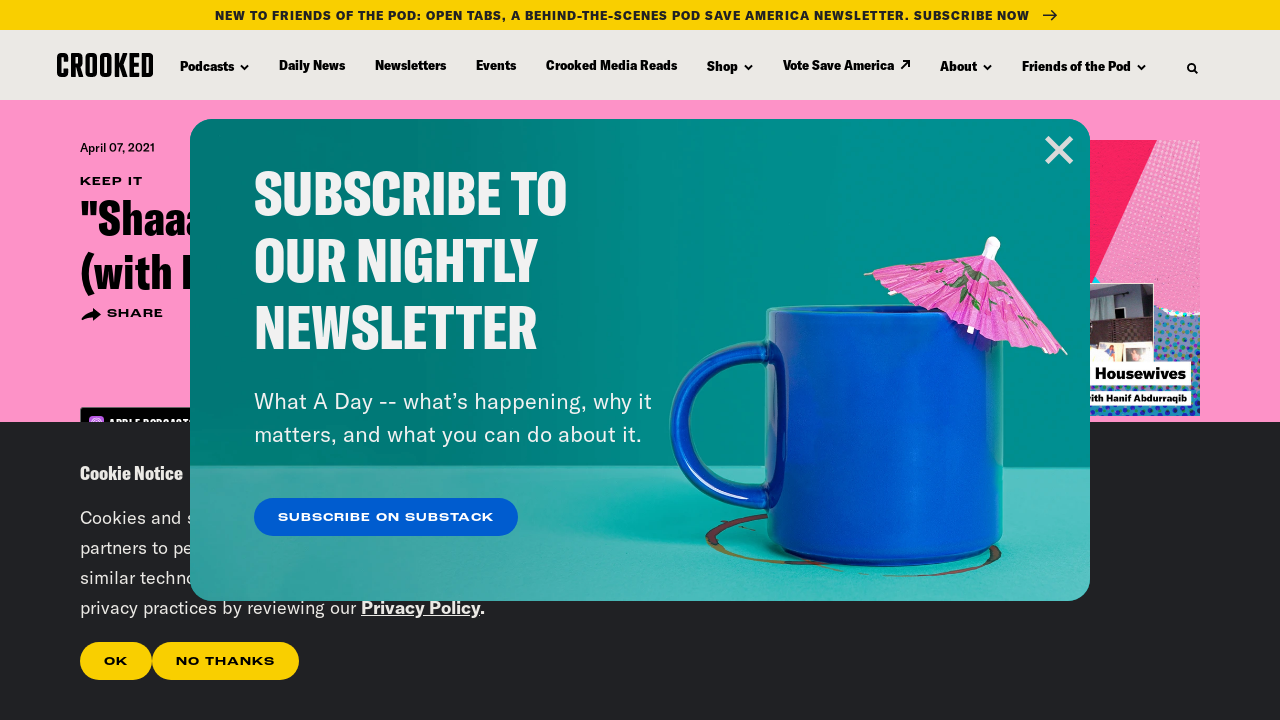

--- FILE ---
content_type: text/css
request_url: https://tags.srv.stackadapt.com/sa.css
body_size: 35
content:
:root {
    --sa-uid: 'AQAKICcFnGr8rjoTflL2jh_Mrh9EEN7sAJG2NnpvIXw_zLV7ELcBGAQgh4ngywYwAToE_kXKCEIETbK_T1AB';
}